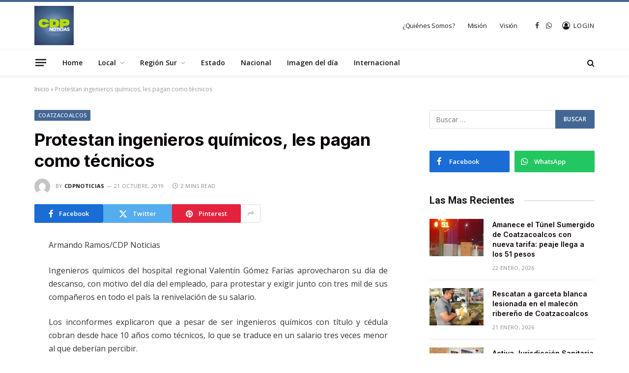

--- FILE ---
content_type: text/html; charset=UTF-8
request_url: https://cdpnoticias.com.mx/protestan-ingenieros-quimicos-les-pagan-como-tecnicos/
body_size: 16499
content:

<!DOCTYPE html>
<html lang="es" class="s-light site-s-light">

<head>

	<meta charset="UTF-8" />
	<meta name="viewport" content="width=device-width, initial-scale=1" />
	<meta name='robots' content='index, follow, max-image-preview:large, max-snippet:-1, max-video-preview:-1' />

	<!-- This site is optimized with the Yoast SEO plugin v25.7 - https://yoast.com/wordpress/plugins/seo/ -->
	<title>Protestan ingenieros químicos, les pagan como técnicos - CDPNOTICIAS</title><link rel="preload" as="font" href="https://cdpnoticias.com.mx/wp-content/themes/smart-mag/css/icons/fonts/ts-icons.woff2?v3.2" type="font/woff2" crossorigin="anonymous" />
	<link rel="canonical" href="https://cdpnoticias.com.mx/protestan-ingenieros-quimicos-les-pagan-como-tecnicos/" />
	<meta property="og:locale" content="es_MX" />
	<meta property="og:type" content="article" />
	<meta property="og:title" content="Protestan ingenieros químicos, les pagan como técnicos - CDPNOTICIAS" />
	<meta property="og:description" content="Armando Ramos/CDP Noticias Ingenieros químicos del hospital regional Valentín Gómez Farías aprovecharon su día de descanso, con motivo del día del empleado, para protestar y exigir junto con tres mil de sus compañeros en todo el país la renivelación de su salario. Los inconformes explicaron que a pesar de ser ingenieros químicos con título y" />
	<meta property="og:url" content="https://cdpnoticias.com.mx/protestan-ingenieros-quimicos-les-pagan-como-tecnicos/" />
	<meta property="og:site_name" content="CDPNOTICIAS" />
	<meta property="article:publisher" content="https://www.facebook.com/CDPNoticias1/" />
	<meta property="article:published_time" content="2019-10-21T17:14:55+00:00" />
	<meta name="author" content="cdpnoticias" />
	<meta name="twitter:card" content="summary_large_image" />
	<meta name="twitter:label1" content="Escrito por" />
	<meta name="twitter:data1" content="cdpnoticias" />
	<meta name="twitter:label2" content="Tiempo de lectura" />
	<meta name="twitter:data2" content="2 minutos" />
	<script type="application/ld+json" class="yoast-schema-graph">{"@context":"https://schema.org","@graph":[{"@type":"Article","@id":"https://cdpnoticias.com.mx/protestan-ingenieros-quimicos-les-pagan-como-tecnicos/#article","isPartOf":{"@id":"https://cdpnoticias.com.mx/protestan-ingenieros-quimicos-les-pagan-como-tecnicos/"},"author":{"name":"cdpnoticias","@id":"https://cdpnoticias.com.mx/#/schema/person/bde9d1b7f34ef678a026c6cac5cacedf"},"headline":"Protestan ingenieros químicos, les pagan como técnicos","datePublished":"2019-10-21T17:14:55+00:00","mainEntityOfPage":{"@id":"https://cdpnoticias.com.mx/protestan-ingenieros-quimicos-les-pagan-como-tecnicos/"},"wordCount":318,"commentCount":0,"publisher":{"@id":"https://cdpnoticias.com.mx/#organization"},"articleSection":["Coatzacoalcos"],"inLanguage":"es","potentialAction":[{"@type":"CommentAction","name":"Comment","target":["https://cdpnoticias.com.mx/protestan-ingenieros-quimicos-les-pagan-como-tecnicos/#respond"]}]},{"@type":"WebPage","@id":"https://cdpnoticias.com.mx/protestan-ingenieros-quimicos-les-pagan-como-tecnicos/","url":"https://cdpnoticias.com.mx/protestan-ingenieros-quimicos-les-pagan-como-tecnicos/","name":"Protestan ingenieros químicos, les pagan como técnicos - CDPNOTICIAS","isPartOf":{"@id":"https://cdpnoticias.com.mx/#website"},"datePublished":"2019-10-21T17:14:55+00:00","breadcrumb":{"@id":"https://cdpnoticias.com.mx/protestan-ingenieros-quimicos-les-pagan-como-tecnicos/#breadcrumb"},"inLanguage":"es","potentialAction":[{"@type":"ReadAction","target":["https://cdpnoticias.com.mx/protestan-ingenieros-quimicos-les-pagan-como-tecnicos/"]}]},{"@type":"BreadcrumbList","@id":"https://cdpnoticias.com.mx/protestan-ingenieros-quimicos-les-pagan-como-tecnicos/#breadcrumb","itemListElement":[{"@type":"ListItem","position":1,"name":"Inicio","item":"https://cdpnoticias.com.mx/"},{"@type":"ListItem","position":2,"name":"Protestan ingenieros químicos, les pagan como técnicos"}]},{"@type":"WebSite","@id":"https://cdpnoticias.com.mx/#website","url":"https://cdpnoticias.com.mx/","name":"CDPNOTICIAS","description":"CENTRAL DIGITAL DE PERIODISMO","publisher":{"@id":"https://cdpnoticias.com.mx/#organization"},"potentialAction":[{"@type":"SearchAction","target":{"@type":"EntryPoint","urlTemplate":"https://cdpnoticias.com.mx/?s={search_term_string}"},"query-input":{"@type":"PropertyValueSpecification","valueRequired":true,"valueName":"search_term_string"}}],"inLanguage":"es"},{"@type":"Organization","@id":"https://cdpnoticias.com.mx/#organization","name":"CDPNOTICIAS","url":"https://cdpnoticias.com.mx/","logo":{"@type":"ImageObject","inLanguage":"es","@id":"https://cdpnoticias.com.mx/#/schema/logo/image/","url":"https://cdpnoticias.com.mx/wp-content/uploads/2022/10/logohome.png","contentUrl":"https://cdpnoticias.com.mx/wp-content/uploads/2022/10/logohome.png","width":403,"height":120,"caption":"CDPNOTICIAS"},"image":{"@id":"https://cdpnoticias.com.mx/#/schema/logo/image/"},"sameAs":["https://www.facebook.com/CDPNoticias1/"]},{"@type":"Person","@id":"https://cdpnoticias.com.mx/#/schema/person/bde9d1b7f34ef678a026c6cac5cacedf","name":"cdpnoticias","image":{"@type":"ImageObject","inLanguage":"es","@id":"https://cdpnoticias.com.mx/#/schema/person/image/","url":"https://secure.gravatar.com/avatar/83e763c5f49e79dc83a275a85d4cc72cdfc706735073d0d6467b35a16fe7010c?s=96&d=mm&r=g","contentUrl":"https://secure.gravatar.com/avatar/83e763c5f49e79dc83a275a85d4cc72cdfc706735073d0d6467b35a16fe7010c?s=96&d=mm&r=g","caption":"cdpnoticias"},"url":"https://cdpnoticias.com.mx/author/cdpnoticias/"}]}</script>
	<!-- / Yoast SEO plugin. -->


<link rel='dns-prefetch' href='//www.googletagmanager.com' />
<link rel='dns-prefetch' href='//fonts.googleapis.com' />
<link rel="alternate" type="application/rss+xml" title="CDPNOTICIAS &raquo; Feed" href="https://cdpnoticias.com.mx/feed/" />
<link rel="alternate" type="application/rss+xml" title="CDPNOTICIAS &raquo; RSS de los comentarios" href="https://cdpnoticias.com.mx/comments/feed/" />
<link rel="alternate" type="application/rss+xml" title="CDPNOTICIAS &raquo; Protestan ingenieros químicos, les pagan como técnicos RSS de los comentarios" href="https://cdpnoticias.com.mx/protestan-ingenieros-quimicos-les-pagan-como-tecnicos/feed/" />
<link rel="alternate" title="oEmbed (JSON)" type="application/json+oembed" href="https://cdpnoticias.com.mx/wp-json/oembed/1.0/embed?url=https%3A%2F%2Fcdpnoticias.com.mx%2Fprotestan-ingenieros-quimicos-les-pagan-como-tecnicos%2F" />
<link rel="alternate" title="oEmbed (XML)" type="text/xml+oembed" href="https://cdpnoticias.com.mx/wp-json/oembed/1.0/embed?url=https%3A%2F%2Fcdpnoticias.com.mx%2Fprotestan-ingenieros-quimicos-les-pagan-como-tecnicos%2F&#038;format=xml" />
<style id='wp-img-auto-sizes-contain-inline-css' type='text/css'>
img:is([sizes=auto i],[sizes^="auto," i]){contain-intrinsic-size:3000px 1500px}
/*# sourceURL=wp-img-auto-sizes-contain-inline-css */
</style>
<style id='wp-emoji-styles-inline-css' type='text/css'>

	img.wp-smiley, img.emoji {
		display: inline !important;
		border: none !important;
		box-shadow: none !important;
		height: 1em !important;
		width: 1em !important;
		margin: 0 0.07em !important;
		vertical-align: -0.1em !important;
		background: none !important;
		padding: 0 !important;
	}
/*# sourceURL=wp-emoji-styles-inline-css */
</style>
<link rel='stylesheet' id='wp-block-library-css' href='https://cdpnoticias.com.mx/wp-includes/css/dist/block-library/style.min.css?ver=6.9' type='text/css' media='all' />
<style id='global-styles-inline-css' type='text/css'>
:root{--wp--preset--aspect-ratio--square: 1;--wp--preset--aspect-ratio--4-3: 4/3;--wp--preset--aspect-ratio--3-4: 3/4;--wp--preset--aspect-ratio--3-2: 3/2;--wp--preset--aspect-ratio--2-3: 2/3;--wp--preset--aspect-ratio--16-9: 16/9;--wp--preset--aspect-ratio--9-16: 9/16;--wp--preset--color--black: #000000;--wp--preset--color--cyan-bluish-gray: #abb8c3;--wp--preset--color--white: #ffffff;--wp--preset--color--pale-pink: #f78da7;--wp--preset--color--vivid-red: #cf2e2e;--wp--preset--color--luminous-vivid-orange: #ff6900;--wp--preset--color--luminous-vivid-amber: #fcb900;--wp--preset--color--light-green-cyan: #7bdcb5;--wp--preset--color--vivid-green-cyan: #00d084;--wp--preset--color--pale-cyan-blue: #8ed1fc;--wp--preset--color--vivid-cyan-blue: #0693e3;--wp--preset--color--vivid-purple: #9b51e0;--wp--preset--gradient--vivid-cyan-blue-to-vivid-purple: linear-gradient(135deg,rgb(6,147,227) 0%,rgb(155,81,224) 100%);--wp--preset--gradient--light-green-cyan-to-vivid-green-cyan: linear-gradient(135deg,rgb(122,220,180) 0%,rgb(0,208,130) 100%);--wp--preset--gradient--luminous-vivid-amber-to-luminous-vivid-orange: linear-gradient(135deg,rgb(252,185,0) 0%,rgb(255,105,0) 100%);--wp--preset--gradient--luminous-vivid-orange-to-vivid-red: linear-gradient(135deg,rgb(255,105,0) 0%,rgb(207,46,46) 100%);--wp--preset--gradient--very-light-gray-to-cyan-bluish-gray: linear-gradient(135deg,rgb(238,238,238) 0%,rgb(169,184,195) 100%);--wp--preset--gradient--cool-to-warm-spectrum: linear-gradient(135deg,rgb(74,234,220) 0%,rgb(151,120,209) 20%,rgb(207,42,186) 40%,rgb(238,44,130) 60%,rgb(251,105,98) 80%,rgb(254,248,76) 100%);--wp--preset--gradient--blush-light-purple: linear-gradient(135deg,rgb(255,206,236) 0%,rgb(152,150,240) 100%);--wp--preset--gradient--blush-bordeaux: linear-gradient(135deg,rgb(254,205,165) 0%,rgb(254,45,45) 50%,rgb(107,0,62) 100%);--wp--preset--gradient--luminous-dusk: linear-gradient(135deg,rgb(255,203,112) 0%,rgb(199,81,192) 50%,rgb(65,88,208) 100%);--wp--preset--gradient--pale-ocean: linear-gradient(135deg,rgb(255,245,203) 0%,rgb(182,227,212) 50%,rgb(51,167,181) 100%);--wp--preset--gradient--electric-grass: linear-gradient(135deg,rgb(202,248,128) 0%,rgb(113,206,126) 100%);--wp--preset--gradient--midnight: linear-gradient(135deg,rgb(2,3,129) 0%,rgb(40,116,252) 100%);--wp--preset--font-size--small: 13px;--wp--preset--font-size--medium: 20px;--wp--preset--font-size--large: 36px;--wp--preset--font-size--x-large: 42px;--wp--preset--spacing--20: 0.44rem;--wp--preset--spacing--30: 0.67rem;--wp--preset--spacing--40: 1rem;--wp--preset--spacing--50: 1.5rem;--wp--preset--spacing--60: 2.25rem;--wp--preset--spacing--70: 3.38rem;--wp--preset--spacing--80: 5.06rem;--wp--preset--shadow--natural: 6px 6px 9px rgba(0, 0, 0, 0.2);--wp--preset--shadow--deep: 12px 12px 50px rgba(0, 0, 0, 0.4);--wp--preset--shadow--sharp: 6px 6px 0px rgba(0, 0, 0, 0.2);--wp--preset--shadow--outlined: 6px 6px 0px -3px rgb(255, 255, 255), 6px 6px rgb(0, 0, 0);--wp--preset--shadow--crisp: 6px 6px 0px rgb(0, 0, 0);}:where(.is-layout-flex){gap: 0.5em;}:where(.is-layout-grid){gap: 0.5em;}body .is-layout-flex{display: flex;}.is-layout-flex{flex-wrap: wrap;align-items: center;}.is-layout-flex > :is(*, div){margin: 0;}body .is-layout-grid{display: grid;}.is-layout-grid > :is(*, div){margin: 0;}:where(.wp-block-columns.is-layout-flex){gap: 2em;}:where(.wp-block-columns.is-layout-grid){gap: 2em;}:where(.wp-block-post-template.is-layout-flex){gap: 1.25em;}:where(.wp-block-post-template.is-layout-grid){gap: 1.25em;}.has-black-color{color: var(--wp--preset--color--black) !important;}.has-cyan-bluish-gray-color{color: var(--wp--preset--color--cyan-bluish-gray) !important;}.has-white-color{color: var(--wp--preset--color--white) !important;}.has-pale-pink-color{color: var(--wp--preset--color--pale-pink) !important;}.has-vivid-red-color{color: var(--wp--preset--color--vivid-red) !important;}.has-luminous-vivid-orange-color{color: var(--wp--preset--color--luminous-vivid-orange) !important;}.has-luminous-vivid-amber-color{color: var(--wp--preset--color--luminous-vivid-amber) !important;}.has-light-green-cyan-color{color: var(--wp--preset--color--light-green-cyan) !important;}.has-vivid-green-cyan-color{color: var(--wp--preset--color--vivid-green-cyan) !important;}.has-pale-cyan-blue-color{color: var(--wp--preset--color--pale-cyan-blue) !important;}.has-vivid-cyan-blue-color{color: var(--wp--preset--color--vivid-cyan-blue) !important;}.has-vivid-purple-color{color: var(--wp--preset--color--vivid-purple) !important;}.has-black-background-color{background-color: var(--wp--preset--color--black) !important;}.has-cyan-bluish-gray-background-color{background-color: var(--wp--preset--color--cyan-bluish-gray) !important;}.has-white-background-color{background-color: var(--wp--preset--color--white) !important;}.has-pale-pink-background-color{background-color: var(--wp--preset--color--pale-pink) !important;}.has-vivid-red-background-color{background-color: var(--wp--preset--color--vivid-red) !important;}.has-luminous-vivid-orange-background-color{background-color: var(--wp--preset--color--luminous-vivid-orange) !important;}.has-luminous-vivid-amber-background-color{background-color: var(--wp--preset--color--luminous-vivid-amber) !important;}.has-light-green-cyan-background-color{background-color: var(--wp--preset--color--light-green-cyan) !important;}.has-vivid-green-cyan-background-color{background-color: var(--wp--preset--color--vivid-green-cyan) !important;}.has-pale-cyan-blue-background-color{background-color: var(--wp--preset--color--pale-cyan-blue) !important;}.has-vivid-cyan-blue-background-color{background-color: var(--wp--preset--color--vivid-cyan-blue) !important;}.has-vivid-purple-background-color{background-color: var(--wp--preset--color--vivid-purple) !important;}.has-black-border-color{border-color: var(--wp--preset--color--black) !important;}.has-cyan-bluish-gray-border-color{border-color: var(--wp--preset--color--cyan-bluish-gray) !important;}.has-white-border-color{border-color: var(--wp--preset--color--white) !important;}.has-pale-pink-border-color{border-color: var(--wp--preset--color--pale-pink) !important;}.has-vivid-red-border-color{border-color: var(--wp--preset--color--vivid-red) !important;}.has-luminous-vivid-orange-border-color{border-color: var(--wp--preset--color--luminous-vivid-orange) !important;}.has-luminous-vivid-amber-border-color{border-color: var(--wp--preset--color--luminous-vivid-amber) !important;}.has-light-green-cyan-border-color{border-color: var(--wp--preset--color--light-green-cyan) !important;}.has-vivid-green-cyan-border-color{border-color: var(--wp--preset--color--vivid-green-cyan) !important;}.has-pale-cyan-blue-border-color{border-color: var(--wp--preset--color--pale-cyan-blue) !important;}.has-vivid-cyan-blue-border-color{border-color: var(--wp--preset--color--vivid-cyan-blue) !important;}.has-vivid-purple-border-color{border-color: var(--wp--preset--color--vivid-purple) !important;}.has-vivid-cyan-blue-to-vivid-purple-gradient-background{background: var(--wp--preset--gradient--vivid-cyan-blue-to-vivid-purple) !important;}.has-light-green-cyan-to-vivid-green-cyan-gradient-background{background: var(--wp--preset--gradient--light-green-cyan-to-vivid-green-cyan) !important;}.has-luminous-vivid-amber-to-luminous-vivid-orange-gradient-background{background: var(--wp--preset--gradient--luminous-vivid-amber-to-luminous-vivid-orange) !important;}.has-luminous-vivid-orange-to-vivid-red-gradient-background{background: var(--wp--preset--gradient--luminous-vivid-orange-to-vivid-red) !important;}.has-very-light-gray-to-cyan-bluish-gray-gradient-background{background: var(--wp--preset--gradient--very-light-gray-to-cyan-bluish-gray) !important;}.has-cool-to-warm-spectrum-gradient-background{background: var(--wp--preset--gradient--cool-to-warm-spectrum) !important;}.has-blush-light-purple-gradient-background{background: var(--wp--preset--gradient--blush-light-purple) !important;}.has-blush-bordeaux-gradient-background{background: var(--wp--preset--gradient--blush-bordeaux) !important;}.has-luminous-dusk-gradient-background{background: var(--wp--preset--gradient--luminous-dusk) !important;}.has-pale-ocean-gradient-background{background: var(--wp--preset--gradient--pale-ocean) !important;}.has-electric-grass-gradient-background{background: var(--wp--preset--gradient--electric-grass) !important;}.has-midnight-gradient-background{background: var(--wp--preset--gradient--midnight) !important;}.has-small-font-size{font-size: var(--wp--preset--font-size--small) !important;}.has-medium-font-size{font-size: var(--wp--preset--font-size--medium) !important;}.has-large-font-size{font-size: var(--wp--preset--font-size--large) !important;}.has-x-large-font-size{font-size: var(--wp--preset--font-size--x-large) !important;}
/*# sourceURL=global-styles-inline-css */
</style>

<style id='classic-theme-styles-inline-css' type='text/css'>
/*! This file is auto-generated */
.wp-block-button__link{color:#fff;background-color:#32373c;border-radius:9999px;box-shadow:none;text-decoration:none;padding:calc(.667em + 2px) calc(1.333em + 2px);font-size:1.125em}.wp-block-file__button{background:#32373c;color:#fff;text-decoration:none}
/*# sourceURL=/wp-includes/css/classic-themes.min.css */
</style>
<link rel='stylesheet' id='smartmag-core-css' href='https://cdpnoticias.com.mx/wp-content/themes/smart-mag/style.css?ver=10.3.0' type='text/css' media='all' />
<style id='smartmag-core-inline-css' type='text/css'>
:root { --c-main: #436794;
--c-main-rgb: 67,103,148;
--c-headings: #0a0000;
--text-font: "Open Sans", system-ui, -apple-system, "Segoe UI", Arial, sans-serif;
--body-font: "Open Sans", system-ui, -apple-system, "Segoe UI", Arial, sans-serif;
--ui-font: "Open Sans", system-ui, -apple-system, "Segoe UI", Arial, sans-serif;
--title-font: "Open Sans", system-ui, -apple-system, "Segoe UI", Arial, sans-serif;
--h-font: "Open Sans", system-ui, -apple-system, "Segoe UI", Arial, sans-serif;
--title-font: "Inter", system-ui, -apple-system, "Segoe UI", Arial, sans-serif;
--h-font: "Inter", system-ui, -apple-system, "Segoe UI", Arial, sans-serif;
--main-width: 1140px;
--excerpt-size: 14px; }
.smart-head-main { --c-shadow: rgba(0,0,0,0.05); }
.smart-head-main .smart-head-mid { --head-h: 100px; border-top-width: 4px; border-top-color: var(--c-main); }
.smart-head-main .smart-head-bot { border-top-width: 1px; }
.navigation-main .menu > li > a { font-size: 14px; }
.navigation-main { --nav-items-space: 16px; }
.s-light .navigation { --c-nav-blip: #9b9b9b; }
.smart-head-mobile .smart-head-mid { border-top-width: 4px; border-top-color: var(--c-main); }
.navigation-small .menu > li > a { letter-spacing: -0.01em; }
.smart-head-main .offcanvas-toggle { transform: scale(0.85); }
.post-meta .meta-item, .post-meta .text-in { font-size: 11px; font-weight: normal; text-transform: uppercase; letter-spacing: 0.03em; }
.post-meta .text-in, .post-meta .post-cat > a { font-size: 11px; }
.post-meta .post-cat > a { font-weight: bold; text-transform: uppercase; letter-spacing: 0.1em; }
.post-meta .post-author > a { font-weight: bold; }
.block-head .heading { font-family: "Roboto", system-ui, -apple-system, "Segoe UI", Arial, sans-serif; }
.loop-grid-base .post-title { font-size: 18px; font-weight: 600; }
.entry-content { font-size: 16px; }
.post-share-float .service { width: 38px; height: 34px; margin-bottom: 8px; font-size: 18px; }
@media (min-width: 940px) and (max-width: 1200px) { .navigation-main .menu > li > a { font-size: calc(10px + (14px - 10px) * .7); } }


/*# sourceURL=smartmag-core-inline-css */
</style>
<link rel='stylesheet' id='smartmag-magnific-popup-css' href='https://cdpnoticias.com.mx/wp-content/themes/smart-mag/css/lightbox.css?ver=10.3.0' type='text/css' media='all' />
<link rel='stylesheet' id='smartmag-icons-css' href='https://cdpnoticias.com.mx/wp-content/themes/smart-mag/css/icons/icons.css?ver=10.3.0' type='text/css' media='all' />
<link rel='stylesheet' id='smartmag-gfonts-custom-css' href='https://fonts.googleapis.com/css?family=Open+Sans%3A400%2C500%2C600%2C700%7CInter%3A400%2C500%2C600%2C700%7CRoboto%3A400%2C500%2C600%2C700&#038;display=swap' type='text/css' media='all' />
<script type="text/javascript" id="smartmag-lazy-inline-js-after">
/* <![CDATA[ */
/**
 * @copyright ThemeSphere
 * @preserve
 */
var BunyadLazy={};BunyadLazy.load=function(){function a(e,n){var t={};e.dataset.bgset&&e.dataset.sizes?(t.sizes=e.dataset.sizes,t.srcset=e.dataset.bgset):t.src=e.dataset.bgsrc,function(t){var a=t.dataset.ratio;if(0<a){const e=t.parentElement;if(e.classList.contains("media-ratio")){const n=e.style;n.getPropertyValue("--a-ratio")||(n.paddingBottom=100/a+"%")}}}(e);var a,o=document.createElement("img");for(a in o.onload=function(){var t="url('"+(o.currentSrc||o.src)+"')",a=e.style;a.backgroundImage!==t&&requestAnimationFrame(()=>{a.backgroundImage=t,n&&n()}),o.onload=null,o.onerror=null,o=null},o.onerror=o.onload,t)o.setAttribute(a,t[a]);o&&o.complete&&0<o.naturalWidth&&o.onload&&o.onload()}function e(t){t.dataset.loaded||a(t,()=>{document.dispatchEvent(new Event("lazyloaded")),t.dataset.loaded=1})}function n(t){"complete"===document.readyState?t():window.addEventListener("load",t)}return{initEarly:function(){var t,a=()=>{document.querySelectorAll(".img.bg-cover:not(.lazyload)").forEach(e)};"complete"!==document.readyState?(t=setInterval(a,150),n(()=>{a(),clearInterval(t)})):a()},callOnLoad:n,initBgImages:function(t){t&&n(()=>{document.querySelectorAll(".img.bg-cover").forEach(e)})},bgLoad:a}}(),BunyadLazy.load.initEarly();
//# sourceURL=smartmag-lazy-inline-js-after
/* ]]> */
</script>

<!-- Google tag (gtag.js) snippet added by Site Kit -->
<!-- Fragmento de código de Google Analytics añadido por Site Kit -->
<script type="text/javascript" src="https://www.googletagmanager.com/gtag/js?id=G-R5Y8SR63DZ" id="google_gtagjs-js" async></script>
<script type="text/javascript" id="google_gtagjs-js-after">
/* <![CDATA[ */
window.dataLayer = window.dataLayer || [];function gtag(){dataLayer.push(arguments);}
gtag("set","linker",{"domains":["cdpnoticias.com.mx"]});
gtag("js", new Date());
gtag("set", "developer_id.dZTNiMT", true);
gtag("config", "G-R5Y8SR63DZ");
//# sourceURL=google_gtagjs-js-after
/* ]]> */
</script>
<script type="text/javascript" src="https://cdpnoticias.com.mx/wp-includes/js/jquery/jquery.min.js?ver=3.7.1" id="jquery-core-js"></script>
<script type="text/javascript" src="https://cdpnoticias.com.mx/wp-includes/js/jquery/jquery-migrate.min.js?ver=3.4.1" id="jquery-migrate-js"></script>
<link rel="https://api.w.org/" href="https://cdpnoticias.com.mx/wp-json/" /><link rel="alternate" title="JSON" type="application/json" href="https://cdpnoticias.com.mx/wp-json/wp/v2/posts/4470" /><link rel="EditURI" type="application/rsd+xml" title="RSD" href="https://cdpnoticias.com.mx/xmlrpc.php?rsd" />
<meta name="generator" content="WordPress 6.9" />
<link rel='shortlink' href='https://cdpnoticias.com.mx/?p=4470' />

		<!-- GA Google Analytics @ https://m0n.co/ga -->
		<script async src="https://www.googletagmanager.com/gtag/js?id=G-3HV3H17J9L"></script>
		<script>
			window.dataLayer = window.dataLayer || [];
			function gtag(){dataLayer.push(arguments);}
			gtag('js', new Date());
			gtag('config', 'G-3HV3H17J9L');
		</script>

	<meta name="generator" content="Site Kit by Google 1.159.0" />
		<script>
		var BunyadSchemeKey = 'bunyad-scheme';
		(() => {
			const d = document.documentElement;
			const c = d.classList;
			var scheme = localStorage.getItem(BunyadSchemeKey);
			
			if (scheme) {
				d.dataset.origClass = c;
				scheme === 'dark' ? c.remove('s-light', 'site-s-light') : c.remove('s-dark', 'site-s-dark');
				c.add('site-s-' + scheme, 's-' + scheme);
			}
		})();
		</script>
		
<!-- Metaetiquetas de Google AdSense añadidas por Site Kit -->
<meta name="google-adsense-platform-account" content="ca-host-pub-2644536267352236">
<meta name="google-adsense-platform-domain" content="sitekit.withgoogle.com">
<!-- Acabar con las metaetiquetas de Google AdSense añadidas por Site Kit -->
<meta name="generator" content="Elementor 3.31.2; features: additional_custom_breakpoints, e_element_cache; settings: css_print_method-external, google_font-enabled, font_display-auto">
<style type="text/css">.recentcomments a{display:inline !important;padding:0 !important;margin:0 !important;}</style>			<style>
				.e-con.e-parent:nth-of-type(n+4):not(.e-lazyloaded):not(.e-no-lazyload),
				.e-con.e-parent:nth-of-type(n+4):not(.e-lazyloaded):not(.e-no-lazyload) * {
					background-image: none !important;
				}
				@media screen and (max-height: 1024px) {
					.e-con.e-parent:nth-of-type(n+3):not(.e-lazyloaded):not(.e-no-lazyload),
					.e-con.e-parent:nth-of-type(n+3):not(.e-lazyloaded):not(.e-no-lazyload) * {
						background-image: none !important;
					}
				}
				@media screen and (max-height: 640px) {
					.e-con.e-parent:nth-of-type(n+2):not(.e-lazyloaded):not(.e-no-lazyload),
					.e-con.e-parent:nth-of-type(n+2):not(.e-lazyloaded):not(.e-no-lazyload) * {
						background-image: none !important;
					}
				}
			</style>
			<link rel="icon" href="https://cdpnoticias.com.mx/wp-content/uploads/2022/10/favicon-1.jpg" sizes="32x32" />
<link rel="icon" href="https://cdpnoticias.com.mx/wp-content/uploads/2022/10/favicon-1.jpg" sizes="192x192" />
<link rel="apple-touch-icon" href="https://cdpnoticias.com.mx/wp-content/uploads/2022/10/favicon-1.jpg" />
<meta name="msapplication-TileImage" content="https://cdpnoticias.com.mx/wp-content/uploads/2022/10/favicon-1.jpg" />


</head>

<body class="wp-singular post-template-default single single-post postid-4470 single-format-standard wp-theme-smart-mag right-sidebar post-layout-modern post-cat-32 has-lb has-lb-sm ts-img-hov-fade layout-normal elementor-default elementor-kit-7">



<div class="main-wrap">

	
<div class="off-canvas-backdrop"></div>
<div class="mobile-menu-container off-canvas" id="off-canvas">

	<div class="off-canvas-head">
		<a href="#" class="close">
			<span class="visuallyhidden">Close Menu</span>
			<i class="tsi tsi-times"></i>
		</a>

		<div class="ts-logo">
			<img class="logo-mobile logo-image logo-image-dark" src="https://cdpnoticias.com.mx/wp-content/uploads/2025/02/logo_cdp.jpg" width="1126" height="1126" alt="CDPNOTICIAS"/><img class="logo-mobile logo-image" src="https://cdpnoticias.com.mx/wp-content/uploads/2025/02/logo_cdp.jpg" width="1126" height="1126" alt="CDPNOTICIAS"/>		</div>
	</div>

	<div class="off-canvas-content">

		
			<ul id="menu-menu" class="mobile-menu"><li id="menu-item-8799" class="menu-item menu-item-type-taxonomy menu-item-object-category menu-item-8799"><a href="https://cdpnoticias.com.mx/category/home/">Home</a></li>
<li id="menu-item-8800" class="menu-item menu-item-type-taxonomy menu-item-object-category current-post-ancestor menu-item-has-children menu-item-8800"><a href="https://cdpnoticias.com.mx/category/local/">Local</a>
<ul class="sub-menu">
	<li id="menu-item-9077" class="menu-item menu-item-type-taxonomy menu-item-object-category current-post-ancestor current-menu-parent current-post-parent menu-item-9077"><a href="https://cdpnoticias.com.mx/category/local/coatzacoalcos/">Coatzacoalcos</a></li>
	<li id="menu-item-9078" class="menu-item menu-item-type-taxonomy menu-item-object-category menu-item-9078"><a href="https://cdpnoticias.com.mx/category/local/policiaca/">Policiaca</a></li>
	<li id="menu-item-9079" class="menu-item menu-item-type-taxonomy menu-item-object-category menu-item-9079"><a href="https://cdpnoticias.com.mx/category/local/deportes/">Deportes</a></li>
</ul>
</li>
<li id="menu-item-8805" class="menu-item menu-item-type-taxonomy menu-item-object-category menu-item-has-children menu-item-8805"><a href="https://cdpnoticias.com.mx/category/region-sur/">Región Sur</a>
<ul class="sub-menu">
	<li id="menu-item-8806" class="menu-item menu-item-type-taxonomy menu-item-object-category menu-item-8806"><a href="https://cdpnoticias.com.mx/category/region-sur/acayucan/">Acayucan</a></li>
	<li id="menu-item-8807" class="menu-item menu-item-type-taxonomy menu-item-object-category menu-item-8807"><a href="https://cdpnoticias.com.mx/category/region-sur/agua-dulce/">Agua Dulce</a></li>
	<li id="menu-item-8808" class="menu-item menu-item-type-taxonomy menu-item-object-category menu-item-8808"><a href="https://cdpnoticias.com.mx/category/region-sur/ixhuatlan/">Ixhuatlán</a></li>
	<li id="menu-item-8809" class="menu-item menu-item-type-taxonomy menu-item-object-category menu-item-8809"><a href="https://cdpnoticias.com.mx/category/region-sur/jaltipan/">Jáltipan</a></li>
	<li id="menu-item-8810" class="menu-item menu-item-type-taxonomy menu-item-object-category menu-item-8810"><a href="https://cdpnoticias.com.mx/category/region-sur/las-choapas/">Las Choapas</a></li>
	<li id="menu-item-8811" class="menu-item menu-item-type-taxonomy menu-item-object-category menu-item-8811"><a href="https://cdpnoticias.com.mx/category/region-sur/minatitlan/">Minatitlán</a></li>
	<li id="menu-item-8812" class="menu-item menu-item-type-taxonomy menu-item-object-category menu-item-8812"><a href="https://cdpnoticias.com.mx/category/region-sur/moloacan/">Moloacán</a></li>
	<li id="menu-item-8813" class="menu-item menu-item-type-taxonomy menu-item-object-category menu-item-8813"><a href="https://cdpnoticias.com.mx/category/region-sur/nanchital/">Nanchital</a></li>
	<li id="menu-item-8814" class="menu-item menu-item-type-taxonomy menu-item-object-category menu-item-8814"><a href="https://cdpnoticias.com.mx/category/region-sur/san-juan-evangelista/">San Juan Evangelista</a></li>
	<li id="menu-item-8815" class="menu-item menu-item-type-taxonomy menu-item-object-category menu-item-8815"><a href="https://cdpnoticias.com.mx/category/region-sur/sayula-de-aleman/">Sayula de Alemán</a></li>
	<li id="menu-item-8816" class="menu-item menu-item-type-taxonomy menu-item-object-category menu-item-8816"><a href="https://cdpnoticias.com.mx/category/region-sur/uxpanapa/">Uxpanapa</a></li>
</ul>
</li>
<li id="menu-item-8798" class="menu-item menu-item-type-taxonomy menu-item-object-category menu-item-8798"><a href="https://cdpnoticias.com.mx/category/estados/">Estado</a></li>
<li id="menu-item-8804" class="menu-item menu-item-type-taxonomy menu-item-object-category menu-item-8804"><a href="https://cdpnoticias.com.mx/category/nacional/">Nacional</a></li>
<li id="menu-item-8797" class="menu-item menu-item-type-taxonomy menu-item-object-category menu-item-8797"><a href="https://cdpnoticias.com.mx/category/imagen-del-dia/">Imagen del día</a></li>
<li id="menu-item-9021" class="menu-item menu-item-type-taxonomy menu-item-object-category menu-item-9021"><a href="https://cdpnoticias.com.mx/category/internacional/">Internacional</a></li>
</ul>
		
		
		
		<div class="spc-social-block spc-social spc-social-b smart-head-social">
		
			
				<a href="https://www.facebook.com/CDPNoticias1" class="link service s-facebook" target="_blank" rel="nofollow noopener">
					<i class="icon tsi tsi-facebook"></i>					<span class="visuallyhidden">Facebook</span>
				</a>
									
			
				<a href="https://twitter.com/cdpnoticias1" class="link service s-twitter" target="_blank" rel="nofollow noopener">
					<i class="icon tsi tsi-twitter"></i>					<span class="visuallyhidden">X (Twitter)</span>
				</a>
									
			
				<a href="https://www.instagram.com/cdp_noticias1/" class="link service s-instagram" target="_blank" rel="nofollow noopener">
					<i class="icon tsi tsi-instagram"></i>					<span class="visuallyhidden">Instagram</span>
				</a>
									
			
				<a href="https://wa.me/5219211161541" class="link service s-whatsapp" target="_blank" rel="nofollow noopener">
					<i class="icon tsi tsi-whatsapp"></i>					<span class="visuallyhidden">WhatsApp</span>
				</a>
									
			
		</div>

		
	</div>

</div>
<div class="smart-head smart-head-a smart-head-main" id="smart-head" data-sticky="auto" data-sticky-type="fixed" data-sticky-full>
	
	<div class="smart-head-row smart-head-mid is-light smart-head-row-full">

		<div class="inner wrap">

							
				<div class="items items-left ">
					<a href="https://cdpnoticias.com.mx/" title="CDPNOTICIAS" rel="home" class="logo-link ts-logo logo-is-image">
		<span>
			
				
					<img src="https://cdpnoticias.com.mx/wp-content/uploads/2025/02/logo_cdp.jpg" class="logo-image logo-image-dark" alt="CDPNOTICIAS" width="2251" height="2251"/><img src="https://cdpnoticias.com.mx/wp-content/uploads/2025/02/logo_cdp.jpg" class="logo-image" alt="CDPNOTICIAS" width="2251" height="2251"/>
									 
					</span>
	</a>				</div>

							
				<div class="items items-center empty">
								</div>

							
				<div class="items items-right ">
					<div class="nav-wrap">
		<nav class="navigation navigation-small nav-hov-a">
			<ul id="menu-top-menu" class="menu"><li id="menu-item-8985" class="menu-item menu-item-type-post_type menu-item-object-page menu-item-8985"><a href="https://cdpnoticias.com.mx/quienes-somos/">¿Quiénes Somos?</a></li>
<li id="menu-item-8983" class="menu-item menu-item-type-post_type menu-item-object-page menu-item-8983"><a href="https://cdpnoticias.com.mx/mision/">Misión</a></li>
<li id="menu-item-8984" class="menu-item menu-item-type-post_type menu-item-object-page menu-item-8984"><a href="https://cdpnoticias.com.mx/vision/">Visión</a></li>
</ul>		</nav>
	</div>

		<div class="spc-social-block spc-social spc-social-a smart-head-social">
		
			
				<a href="https://www.facebook.com/CDPNoticias1" class="link service s-facebook" target="_blank" rel="nofollow noopener">
					<i class="icon tsi tsi-facebook"></i>					<span class="visuallyhidden">Facebook</span>
				</a>
									
			
				<a href="https://wa.me/5219211161541" class="link service s-whatsapp" target="_blank" rel="nofollow noopener">
					<i class="icon tsi tsi-whatsapp"></i>					<span class="visuallyhidden">WhatsApp</span>
				</a>
									
			
		</div>

		

	<a href="#auth-modal" class="auth-link has-icon">
					<i class="icon tsi tsi-user-circle-o"></i>
		
					<span class="label">Login</span>
			</a>

				</div>

						
		</div>
	</div>

	
	<div class="smart-head-row smart-head-bot is-light smart-head-row-full">

		<div class="inner wrap">

							
				<div class="items items-left ">
				
<button class="offcanvas-toggle has-icon" type="button" aria-label="Menu">
	<span class="hamburger-icon hamburger-icon-a">
		<span class="inner"></span>
	</span>
</button>	<div class="nav-wrap">
		<nav class="navigation navigation-main nav-hov-b">
			<ul id="menu-menu-1" class="menu"><li class="menu-item menu-item-type-taxonomy menu-item-object-category menu-cat-15 menu-item-8799"><a href="https://cdpnoticias.com.mx/category/home/">Home</a></li>
<li class="menu-item menu-item-type-taxonomy menu-item-object-category current-post-ancestor menu-item-has-children menu-cat-29 menu-item-8800"><a href="https://cdpnoticias.com.mx/category/local/">Local</a>
<ul class="sub-menu">
	<li class="menu-item menu-item-type-taxonomy menu-item-object-category current-post-ancestor current-menu-parent current-post-parent menu-cat-32 menu-item-9077"><a href="https://cdpnoticias.com.mx/category/local/coatzacoalcos/">Coatzacoalcos</a></li>
	<li class="menu-item menu-item-type-taxonomy menu-item-object-category menu-cat-31 menu-item-9078"><a href="https://cdpnoticias.com.mx/category/local/policiaca/">Policiaca</a></li>
	<li class="menu-item menu-item-type-taxonomy menu-item-object-category menu-cat-30 menu-item-9079"><a href="https://cdpnoticias.com.mx/category/local/deportes/">Deportes</a></li>
</ul>
</li>
<li class="menu-item menu-item-type-taxonomy menu-item-object-category menu-item-has-children menu-cat-33 menu-item-8805"><a href="https://cdpnoticias.com.mx/category/region-sur/">Región Sur</a>
<ul class="sub-menu">
	<li class="menu-item menu-item-type-taxonomy menu-item-object-category menu-cat-44 menu-item-8806"><a href="https://cdpnoticias.com.mx/category/region-sur/acayucan/">Acayucan</a></li>
	<li class="menu-item menu-item-type-taxonomy menu-item-object-category menu-cat-43 menu-item-8807"><a href="https://cdpnoticias.com.mx/category/region-sur/agua-dulce/">Agua Dulce</a></li>
	<li class="menu-item menu-item-type-taxonomy menu-item-object-category menu-cat-52 menu-item-8808"><a href="https://cdpnoticias.com.mx/category/region-sur/ixhuatlan/">Ixhuatlán</a></li>
	<li class="menu-item menu-item-type-taxonomy menu-item-object-category menu-cat-51 menu-item-8809"><a href="https://cdpnoticias.com.mx/category/region-sur/jaltipan/">Jáltipan</a></li>
	<li class="menu-item menu-item-type-taxonomy menu-item-object-category menu-cat-45 menu-item-8810"><a href="https://cdpnoticias.com.mx/category/region-sur/las-choapas/">Las Choapas</a></li>
	<li class="menu-item menu-item-type-taxonomy menu-item-object-category menu-cat-42 menu-item-8811"><a href="https://cdpnoticias.com.mx/category/region-sur/minatitlan/">Minatitlán</a></li>
	<li class="menu-item menu-item-type-taxonomy menu-item-object-category menu-cat-50 menu-item-8812"><a href="https://cdpnoticias.com.mx/category/region-sur/moloacan/">Moloacán</a></li>
	<li class="menu-item menu-item-type-taxonomy menu-item-object-category menu-cat-46 menu-item-8813"><a href="https://cdpnoticias.com.mx/category/region-sur/nanchital/">Nanchital</a></li>
	<li class="menu-item menu-item-type-taxonomy menu-item-object-category menu-cat-48 menu-item-8814"><a href="https://cdpnoticias.com.mx/category/region-sur/san-juan-evangelista/">San Juan Evangelista</a></li>
	<li class="menu-item menu-item-type-taxonomy menu-item-object-category menu-cat-47 menu-item-8815"><a href="https://cdpnoticias.com.mx/category/region-sur/sayula-de-aleman/">Sayula de Alemán</a></li>
	<li class="menu-item menu-item-type-taxonomy menu-item-object-category menu-cat-49 menu-item-8816"><a href="https://cdpnoticias.com.mx/category/region-sur/uxpanapa/">Uxpanapa</a></li>
</ul>
</li>
<li class="menu-item menu-item-type-taxonomy menu-item-object-category menu-cat-1 menu-item-8798"><a href="https://cdpnoticias.com.mx/category/estados/">Estado</a></li>
<li class="menu-item menu-item-type-taxonomy menu-item-object-category menu-cat-40 menu-item-8804"><a href="https://cdpnoticias.com.mx/category/nacional/">Nacional</a></li>
<li class="menu-item menu-item-type-taxonomy menu-item-object-category menu-cat-57 menu-item-8797"><a href="https://cdpnoticias.com.mx/category/imagen-del-dia/">Imagen del día</a></li>
<li class="menu-item menu-item-type-taxonomy menu-item-object-category menu-cat-59 menu-item-9021"><a href="https://cdpnoticias.com.mx/category/internacional/">Internacional</a></li>
</ul>		</nav>
	</div>
				</div>

							
				<div class="items items-center empty">
								</div>

							
				<div class="items items-right ">
				

	<a href="#" class="search-icon has-icon-only is-icon" title="Search">
		<i class="tsi tsi-search"></i>
	</a>

				</div>

						
		</div>
	</div>

	</div>
<div class="smart-head smart-head-a smart-head-mobile" id="smart-head-mobile" data-sticky="mid" data-sticky-type="fixed" data-sticky-full>
	
	<div class="smart-head-row smart-head-mid smart-head-row-3 is-light smart-head-row-full">

		<div class="inner wrap">

							
				<div class="items items-left ">
				
<button class="offcanvas-toggle has-icon" type="button" aria-label="Menu">
	<span class="hamburger-icon hamburger-icon-a">
		<span class="inner"></span>
	</span>
</button>				</div>

							
				<div class="items items-center ">
					<a href="https://cdpnoticias.com.mx/" title="CDPNOTICIAS" rel="home" class="logo-link ts-logo logo-is-image">
		<span>
			
									<img class="logo-mobile logo-image logo-image-dark" src="https://cdpnoticias.com.mx/wp-content/uploads/2025/02/logo_cdp.jpg" width="1126" height="1126" alt="CDPNOTICIAS"/><img class="logo-mobile logo-image" src="https://cdpnoticias.com.mx/wp-content/uploads/2025/02/logo_cdp.jpg" width="1126" height="1126" alt="CDPNOTICIAS"/>									 
					</span>
	</a>				</div>

							
				<div class="items items-right ">
				

	<a href="#" class="search-icon has-icon-only is-icon" title="Search">
		<i class="tsi tsi-search"></i>
	</a>

				</div>

						
		</div>
	</div>

	</div>
<nav class="breadcrumbs is-full-width breadcrumbs-a" id="breadcrumb"><div class="inner ts-contain "><span><span><a href="https://cdpnoticias.com.mx/">Inicio</a></span> &raquo; <span class="breadcrumb_last" aria-current="page">Protestan ingenieros químicos, les pagan como técnicos</span></span></div></nav>
<div class="main ts-contain cf right-sidebar">
	
		

<div class="ts-row">
	<div class="col-8 main-content s-post-contain">

					<div class="the-post-header s-head-modern s-head-modern-a">
	<div class="post-meta post-meta-a post-meta-left post-meta-single has-below"><div class="post-meta-items meta-above"><span class="meta-item cat-labels">
						
						<a href="https://cdpnoticias.com.mx/category/local/coatzacoalcos/" class="category" rel="category">Coatzacoalcos</a>
					</span>
					</div><h1 class="is-title post-title">Protestan ingenieros químicos, les pagan como técnicos</h1><div class="post-meta-items meta-below has-author-img"><span class="meta-item post-author has-img"><img alt='cdpnoticias' src='https://secure.gravatar.com/avatar/83e763c5f49e79dc83a275a85d4cc72cdfc706735073d0d6467b35a16fe7010c?s=32&#038;d=mm&#038;r=g' srcset='https://secure.gravatar.com/avatar/83e763c5f49e79dc83a275a85d4cc72cdfc706735073d0d6467b35a16fe7010c?s=64&#038;d=mm&#038;r=g 2x' class='avatar avatar-32 photo' height='32' width='32' decoding='async'/><span class="by">By</span> <a href="https://cdpnoticias.com.mx/author/cdpnoticias/" title="Entradas de cdpnoticias" rel="author">cdpnoticias</a></span><span class="meta-item has-next-icon date"><time class="post-date" datetime="2019-10-21T17:14:55+00:00">21 octubre, 2019</time></span><span class="meta-item read-time has-icon"><i class="tsi tsi-clock"></i>2 Mins Read</span></div></div>
	<div class="post-share post-share-b spc-social-colors  post-share-b1">

				
		
				
			<a href="https://www.facebook.com/sharer.php?u=https%3A%2F%2Fcdpnoticias.com.mx%2Fprotestan-ingenieros-quimicos-les-pagan-como-tecnicos%2F" class="cf service s-facebook service-lg" 
				title="Share on Facebook" target="_blank" rel="nofollow noopener">
				<i class="tsi tsi-facebook"></i>
				<span class="label">Facebook</span>
							</a>
				
				
			<a href="https://twitter.com/intent/tweet?url=https%3A%2F%2Fcdpnoticias.com.mx%2Fprotestan-ingenieros-quimicos-les-pagan-como-tecnicos%2F&#038;text=Protestan%20ingenieros%20qu%C3%ADmicos%2C%20les%20pagan%20como%20t%C3%A9cnicos" class="cf service s-twitter service-lg" 
				title="Share on X (Twitter)" target="_blank" rel="nofollow noopener">
				<i class="tsi tsi-twitter"></i>
				<span class="label">Twitter</span>
							</a>
				
				
			<a href="https://pinterest.com/pin/create/button/?url=https%3A%2F%2Fcdpnoticias.com.mx%2Fprotestan-ingenieros-quimicos-les-pagan-como-tecnicos%2F&#038;media=&#038;description=Protestan%20ingenieros%20qu%C3%ADmicos%2C%20les%20pagan%20como%20t%C3%A9cnicos" class="cf service s-pinterest service-lg" 
				title="Share on Pinterest" target="_blank" rel="nofollow noopener">
				<i class="tsi tsi-pinterest"></i>
				<span class="label">Pinterest</span>
							</a>
				
				
			<a href="https://www.linkedin.com/shareArticle?mini=true&#038;url=https%3A%2F%2Fcdpnoticias.com.mx%2Fprotestan-ingenieros-quimicos-les-pagan-como-tecnicos%2F" class="cf service s-linkedin service-sm" 
				title="Share on LinkedIn" target="_blank" rel="nofollow noopener">
				<i class="tsi tsi-linkedin"></i>
				<span class="label">LinkedIn</span>
							</a>
				
				
			<a href="https://www.tumblr.com/share/link?url=https%3A%2F%2Fcdpnoticias.com.mx%2Fprotestan-ingenieros-quimicos-les-pagan-como-tecnicos%2F&#038;name=Protestan%20ingenieros%20qu%C3%ADmicos%2C%20les%20pagan%20como%20t%C3%A9cnicos" class="cf service s-tumblr service-sm" 
				title="Share on Tumblr" target="_blank" rel="nofollow noopener">
				<i class="tsi tsi-tumblr"></i>
				<span class="label">Tumblr</span>
							</a>
				
				
			<a href="https://wa.me/?text=Protestan%20ingenieros%20qu%C3%ADmicos%2C%20les%20pagan%20como%20t%C3%A9cnicos%20https%3A%2F%2Fcdpnoticias.com.mx%2Fprotestan-ingenieros-quimicos-les-pagan-como-tecnicos%2F" class="cf service s-whatsapp service-sm" 
				title="Share on WhatsApp" target="_blank" rel="nofollow noopener">
				<i class="tsi tsi-whatsapp"></i>
				<span class="label">WhatsApp</span>
							</a>
				
				
			<a href="mailto:?subject=Protestan%20ingenieros%20qu%C3%ADmicos%2C%20les%20pagan%20como%20t%C3%A9cnicos&#038;body=https%3A%2F%2Fcdpnoticias.com.mx%2Fprotestan-ingenieros-quimicos-les-pagan-como-tecnicos%2F" class="cf service s-email service-sm" 
				title="Share via Email" target="_blank" rel="nofollow noopener">
				<i class="tsi tsi-envelope-o"></i>
				<span class="label">Email</span>
							</a>
				
		
				
					<a href="#" class="show-more" title="Show More Social Sharing"><i class="tsi tsi-share"></i></a>
		
				
	</div>

	
	
</div>		
					<div class="single-featured">	
	<div class="featured">
			</div>

	</div>
		
		<div class="the-post s-post-modern">

			<article id="post-4470" class="post-4470 post type-post status-publish format-standard category-coatzacoalcos">
				
<div class="post-content-wrap has-share-float">
						<div class="post-share-float share-float-d is-hidden spc-social-colors spc-social-bg">
	<div class="inner">
					<span class="share-text">Share</span>
		
		<div class="services">
					
				
			<a href="https://www.facebook.com/sharer.php?u=https%3A%2F%2Fcdpnoticias.com.mx%2Fprotestan-ingenieros-quimicos-les-pagan-como-tecnicos%2F" class="cf service s-facebook" target="_blank" title="Facebook" rel="nofollow noopener">
				<i class="tsi tsi-facebook"></i>
				<span class="label">Facebook</span>

							</a>
				
				
			<a href="https://twitter.com/intent/tweet?url=https%3A%2F%2Fcdpnoticias.com.mx%2Fprotestan-ingenieros-quimicos-les-pagan-como-tecnicos%2F&text=Protestan%20ingenieros%20qu%C3%ADmicos%2C%20les%20pagan%20como%20t%C3%A9cnicos" class="cf service s-twitter" target="_blank" title="Twitter" rel="nofollow noopener">
				<i class="tsi tsi-twitter"></i>
				<span class="label">Twitter</span>

							</a>
				
				
			<a href="https://www.linkedin.com/shareArticle?mini=true&url=https%3A%2F%2Fcdpnoticias.com.mx%2Fprotestan-ingenieros-quimicos-les-pagan-como-tecnicos%2F" class="cf service s-linkedin" target="_blank" title="LinkedIn" rel="nofollow noopener">
				<i class="tsi tsi-linkedin"></i>
				<span class="label">LinkedIn</span>

							</a>
				
				
			<a href="https://wa.me/?text=Protestan%20ingenieros%20qu%C3%ADmicos%2C%20les%20pagan%20como%20t%C3%A9cnicos%20https%3A%2F%2Fcdpnoticias.com.mx%2Fprotestan-ingenieros-quimicos-les-pagan-como-tecnicos%2F" class="cf service s-whatsapp" target="_blank" title="WhatsApp" rel="nofollow noopener">
				<i class="tsi tsi-whatsapp"></i>
				<span class="label">WhatsApp</span>

							</a>
				
				
			<a href="https://pinterest.com/pin/create/button/?url=https%3A%2F%2Fcdpnoticias.com.mx%2Fprotestan-ingenieros-quimicos-les-pagan-como-tecnicos%2F&media=&description=Protestan%20ingenieros%20qu%C3%ADmicos%2C%20les%20pagan%20como%20t%C3%A9cnicos" class="cf service s-pinterest" target="_blank" title="Pinterest" rel="nofollow noopener">
				<i class="tsi tsi-pinterest-p"></i>
				<span class="label">Pinterest</span>

							</a>
				
				
			<a href="mailto:?subject=Protestan%20ingenieros%20qu%C3%ADmicos%2C%20les%20pagan%20como%20t%C3%A9cnicos&body=https%3A%2F%2Fcdpnoticias.com.mx%2Fprotestan-ingenieros-quimicos-les-pagan-como-tecnicos%2F" class="cf service s-email" target="_blank" title="Email" rel="nofollow noopener">
				<i class="tsi tsi-envelope-o"></i>
				<span class="label">Email</span>

							</a>
				
		
					
		</div>
	</div>		
</div>
			
	<div class="post-content cf entry-content content-spacious">

		
				
		<p style="text-align: justify;">Armando Ramos/CDP Noticias</p>
<p style="text-align: justify;">Ingenieros químicos del hospital regional Valentín Gómez Farías aprovecharon su día de descanso, con motivo del día del empleado, para protestar y exigir junto con tres mil de sus compañeros en todo el país la renivelación de su salario.</p>
<p style="text-align: justify;">Los inconformes explicaron que a pesar de ser ingenieros químicos con título y cédula cobran desde hace 10 años como técnicos, lo que se traduce en un salario tres veces menor al que deberían percibir.</p>
<p style="text-align: justify;">“En el 2009 fueron homologados como técnicos de laboratorio cuando somos químicos, desde antes nos pagaban como eventuales y ganábamos muy poquito. Posteriormente, el gobierno nos ofreció la homologación, que se supone íbamos a tener los mismos derechos que los químicos de base, pero cuando llegan no son de químico sino de técnico de laboratorio”, expresó Anabel Posan Orea.</p>
<p style="text-align: justify;">En entrevista, comentó que hay ingenieros químicos que incluso cuentan con maestría o especialidad y pese a ello ganan menos.</p>
<p style="text-align: justify;">Posan Orea recordó que esta situación ha afectado a más de 400 ingenieros químicos de la entidad y unos tres mil de todo el país.</p>
<p style="text-align: justify;">“Desde hace un año empezaron las gestiones de manera pacífica tanto con los sindicatos como con el Gobierno Federal. En un inicio dijeron que era con el estatal, después dijeron que con el federal y todo se ha estado dando de manera pacífica. Se les han entregado en diferentes estados a los diputados nuestras peticiones, no somos realmente tantos”, agregó.</p>
<p style="text-align: justify;">Los ingenieros químicos apuntaron que con la renivelación salarial tendrían un mejor sueldo y más prestaciones, pues algunos de ellos ni siquiera cuentan con seguridad social, pese a que laboran para el sector salud.</p>

				
		
		
		
	</div>
</div>
	
			</article>

			


			<div class="author-box">
			<section class="author-info">

	<img alt='' src='https://secure.gravatar.com/avatar/83e763c5f49e79dc83a275a85d4cc72cdfc706735073d0d6467b35a16fe7010c?s=95&#038;d=mm&#038;r=g' srcset='https://secure.gravatar.com/avatar/83e763c5f49e79dc83a275a85d4cc72cdfc706735073d0d6467b35a16fe7010c?s=190&#038;d=mm&#038;r=g 2x' class='avatar avatar-95 photo' height='95' width='95' decoding='async'/>	
	<div class="description">
		<a href="https://cdpnoticias.com.mx/author/cdpnoticias/" title="Entradas de cdpnoticias" rel="author">cdpnoticias</a>		
		<ul class="social-icons">
				</ul>
		
		<p class="bio"></p>
	</div>
	
</section>		</div>
	

	<section class="related-posts">
							
							
				<div class="block-head block-head-ac block-head-e block-head-e2 is-left">

					<h4 class="heading">Artículos Relacionados</h4>					
									</div>
				
			
				<section class="block-wrap block-grid cols-gap-sm mb-none" data-id="1">

				
			<div class="block-content">
					
	<div class="loop loop-grid loop-grid-sm grid grid-3 md:grid-2 xs:grid-1">

					
<article class="l-post grid-post grid-sm-post">

	
			<div class="media">

		
			<a href="https://cdpnoticias.com.mx/aprueba-cabildo-de-coatzacoalcos-convocatoria-para-renovar-agencias-municipales-2026/" class="image-link media-ratio ratio-16-9" title="Aprueba Cabildo de Coatzacoalcos convocatoria para renovar Agencias Municipales 2026"><span data-bgsrc="https://cdpnoticias.com.mx/wp-content/uploads/2026/01/IMG_1524-450x288.jpeg" class="img bg-cover wp-post-image attachment-bunyad-medium size-bunyad-medium lazyload" data-bgset="https://cdpnoticias.com.mx/wp-content/uploads/2026/01/IMG_1524-450x288.jpeg 450w, https://cdpnoticias.com.mx/wp-content/uploads/2026/01/IMG_1524-1024x656.jpeg 1024w, https://cdpnoticias.com.mx/wp-content/uploads/2026/01/IMG_1524-768x492.jpeg 768w, https://cdpnoticias.com.mx/wp-content/uploads/2026/01/IMG_1524-1200x768.jpeg 1200w, https://cdpnoticias.com.mx/wp-content/uploads/2026/01/IMG_1524.jpeg 1279w" data-sizes="(max-width: 358px) 100vw, 358px"></span></a>			
			
			
			
		
		</div>
	

	
		<div class="content">

			<div class="post-meta post-meta-a has-below"><h4 class="is-title post-title"><a href="https://cdpnoticias.com.mx/aprueba-cabildo-de-coatzacoalcos-convocatoria-para-renovar-agencias-municipales-2026/">Aprueba Cabildo de Coatzacoalcos convocatoria para renovar Agencias Municipales 2026</a></h4><div class="post-meta-items meta-below"><span class="meta-item date"><span class="date-link"><time class="post-date" datetime="2026-01-21T14:51:42+00:00">21 enero, 2026</time></span></span><span class="meta-item post-author"><a href="https://cdpnoticias.com.mx/author/irma/" title="Entradas de Santander Vera" rel="author">Santander Vera</a></span></div></div>			
			
			
		</div>

	
</article>					
<article class="l-post grid-post grid-sm-post">

	
			<div class="media">

		
			<a href="https://cdpnoticias.com.mx/repunta-80-por-ciento-produccion-de-pan-en-coatzacoalcos-ante-llegada-de-frentes-frios/" class="image-link media-ratio ratio-16-9" title="Repunta 80 por ciento producción de pan en Coatzacoalcos ante llegada de frentes fríos"><span data-bgsrc="https://cdpnoticias.com.mx/wp-content/uploads/2026/01/1ae8464c-b95f-46c5-a409-d5566f037f08-450x253.jpeg" class="img bg-cover wp-post-image attachment-bunyad-medium size-bunyad-medium lazyload" data-bgset="https://cdpnoticias.com.mx/wp-content/uploads/2026/01/1ae8464c-b95f-46c5-a409-d5566f037f08-450x253.jpeg 450w, https://cdpnoticias.com.mx/wp-content/uploads/2026/01/1ae8464c-b95f-46c5-a409-d5566f037f08-300x169.jpeg 300w, https://cdpnoticias.com.mx/wp-content/uploads/2026/01/1ae8464c-b95f-46c5-a409-d5566f037f08-1024x576.jpeg 1024w, https://cdpnoticias.com.mx/wp-content/uploads/2026/01/1ae8464c-b95f-46c5-a409-d5566f037f08-768x432.jpeg 768w, https://cdpnoticias.com.mx/wp-content/uploads/2026/01/1ae8464c-b95f-46c5-a409-d5566f037f08-1536x864.jpeg 1536w, https://cdpnoticias.com.mx/wp-content/uploads/2026/01/1ae8464c-b95f-46c5-a409-d5566f037f08-2048x1153.jpeg 2048w, https://cdpnoticias.com.mx/wp-content/uploads/2026/01/1ae8464c-b95f-46c5-a409-d5566f037f08-150x84.jpeg 150w, https://cdpnoticias.com.mx/wp-content/uploads/2026/01/1ae8464c-b95f-46c5-a409-d5566f037f08-1200x675.jpeg 1200w" data-sizes="(max-width: 358px) 100vw, 358px"></span></a>			
			
			
			
		
		</div>
	

	
		<div class="content">

			<div class="post-meta post-meta-a has-below"><h4 class="is-title post-title"><a href="https://cdpnoticias.com.mx/repunta-80-por-ciento-produccion-de-pan-en-coatzacoalcos-ante-llegada-de-frentes-frios/">Repunta 80 por ciento producción de pan en Coatzacoalcos ante llegada de frentes fríos</a></h4><div class="post-meta-items meta-below"><span class="meta-item date"><span class="date-link"><time class="post-date" datetime="2026-01-21T13:45:58+00:00">21 enero, 2026</time></span></span><span class="meta-item post-author"><a href="https://cdpnoticias.com.mx/author/irma/" title="Entradas de Santander Vera" rel="author">Santander Vera</a></span></div></div>			
			
			
		</div>

	
</article>					
<article class="l-post grid-post grid-sm-post">

	
			<div class="media">

		
			<a href="https://cdpnoticias.com.mx/operan-a-taxista-que-sobrevivio-al-tragico-accidente-en-coatzacoalcos/" class="image-link media-ratio ratio-16-9" title="Operan a taxista que sobrevivió al trágico accidente en Coatzacoalcos"><span data-bgsrc="https://cdpnoticias.com.mx/wp-content/uploads/2026/01/IMG_1557-450x338.jpeg" class="img bg-cover wp-post-image attachment-bunyad-medium size-bunyad-medium lazyload" data-bgset="https://cdpnoticias.com.mx/wp-content/uploads/2026/01/IMG_1557-450x338.jpeg 450w, https://cdpnoticias.com.mx/wp-content/uploads/2026/01/IMG_1557-300x225.jpeg 300w, https://cdpnoticias.com.mx/wp-content/uploads/2026/01/IMG_1557-1024x768.jpeg 1024w, https://cdpnoticias.com.mx/wp-content/uploads/2026/01/IMG_1557-768x576.jpeg 768w, https://cdpnoticias.com.mx/wp-content/uploads/2026/01/IMG_1557-1200x900.jpeg 1200w, https://cdpnoticias.com.mx/wp-content/uploads/2026/01/IMG_1557.jpeg 1280w" data-sizes="(max-width: 358px) 100vw, 358px"></span></a>			
			
			
			
		
		</div>
	

	
		<div class="content">

			<div class="post-meta post-meta-a has-below"><h4 class="is-title post-title"><a href="https://cdpnoticias.com.mx/operan-a-taxista-que-sobrevivio-al-tragico-accidente-en-coatzacoalcos/">Operan a taxista que sobrevivió al trágico accidente en Coatzacoalcos</a></h4><div class="post-meta-items meta-below"><span class="meta-item date"><span class="date-link"><time class="post-date" datetime="2026-01-20T20:28:26+00:00">20 enero, 2026</time></span></span><span class="meta-item post-author"><a href="https://cdpnoticias.com.mx/author/irma/" title="Entradas de Santander Vera" rel="author">Santander Vera</a></span></div></div>			
			
			
		</div>

	
</article>					
<article class="l-post grid-post grid-sm-post">

	
			<div class="media">

		
			<a href="https://cdpnoticias.com.mx/comerciantes-de-coco-en-coatzacoalcos-resisten-ante-bajas-ventas-preven-ajuste-de-precios-en-temporada-de-calor/" class="image-link media-ratio ratio-16-9" title="Comerciantes de coco en Coatzacoalcos resisten ante bajas ventas; prevén ajuste de precios en temporada de calor"><span data-bgsrc="https://cdpnoticias.com.mx/wp-content/uploads/2026/01/d84df5ce-f945-4e7d-9354-f6f61a3c0964-450x253.jpeg" class="img bg-cover wp-post-image attachment-bunyad-medium size-bunyad-medium lazyload" data-bgset="https://cdpnoticias.com.mx/wp-content/uploads/2026/01/d84df5ce-f945-4e7d-9354-f6f61a3c0964-450x253.jpeg 450w, https://cdpnoticias.com.mx/wp-content/uploads/2026/01/d84df5ce-f945-4e7d-9354-f6f61a3c0964-300x169.jpeg 300w, https://cdpnoticias.com.mx/wp-content/uploads/2026/01/d84df5ce-f945-4e7d-9354-f6f61a3c0964-1024x576.jpeg 1024w, https://cdpnoticias.com.mx/wp-content/uploads/2026/01/d84df5ce-f945-4e7d-9354-f6f61a3c0964-768x432.jpeg 768w, https://cdpnoticias.com.mx/wp-content/uploads/2026/01/d84df5ce-f945-4e7d-9354-f6f61a3c0964-150x84.jpeg 150w, https://cdpnoticias.com.mx/wp-content/uploads/2026/01/d84df5ce-f945-4e7d-9354-f6f61a3c0964-1200x675.jpeg 1200w, https://cdpnoticias.com.mx/wp-content/uploads/2026/01/d84df5ce-f945-4e7d-9354-f6f61a3c0964.jpeg 1280w" data-sizes="(max-width: 358px) 100vw, 358px"></span></a>			
			
			
			
		
		</div>
	

	
		<div class="content">

			<div class="post-meta post-meta-a has-below"><h4 class="is-title post-title"><a href="https://cdpnoticias.com.mx/comerciantes-de-coco-en-coatzacoalcos-resisten-ante-bajas-ventas-preven-ajuste-de-precios-en-temporada-de-calor/">Comerciantes de coco en Coatzacoalcos resisten ante bajas ventas; prevén ajuste de precios en temporada de calor</a></h4><div class="post-meta-items meta-below"><span class="meta-item date"><span class="date-link"><time class="post-date" datetime="2026-01-20T16:25:27+00:00">20 enero, 2026</time></span></span><span class="meta-item post-author"><a href="https://cdpnoticias.com.mx/author/irma/" title="Entradas de Santander Vera" rel="author">Santander Vera</a></span></div></div>			
			
			
		</div>

	
</article>					
<article class="l-post grid-post grid-sm-post">

	
			<div class="media">

		
			<a href="https://cdpnoticias.com.mx/alerta-en-coatzacoalcos-detectan-red-de-fraude-digital-con-falsos-bonos-de-bienestar/" class="image-link media-ratio ratio-16-9" title="Alerta en Coatzacoalcos: Detectan red de fraude digital con falsos bonos de Bienestar"><span data-bgsrc="https://cdpnoticias.com.mx/wp-content/uploads/2026/01/IMG_1033-450x563.jpeg" class="img bg-cover wp-post-image attachment-bunyad-medium size-bunyad-medium lazyload" data-bgset="https://cdpnoticias.com.mx/wp-content/uploads/2026/01/IMG_1033-450x563.jpeg 450w, https://cdpnoticias.com.mx/wp-content/uploads/2026/01/IMG_1033-240x300.jpeg 240w, https://cdpnoticias.com.mx/wp-content/uploads/2026/01/IMG_1033-819x1024.jpeg 819w, https://cdpnoticias.com.mx/wp-content/uploads/2026/01/IMG_1033-768x960.jpeg 768w, https://cdpnoticias.com.mx/wp-content/uploads/2026/01/IMG_1033.jpeg 1080w" data-sizes="(max-width: 358px) 100vw, 358px"></span></a>			
			
			
			
		
		</div>
	

	
		<div class="content">

			<div class="post-meta post-meta-a has-below"><h4 class="is-title post-title"><a href="https://cdpnoticias.com.mx/alerta-en-coatzacoalcos-detectan-red-de-fraude-digital-con-falsos-bonos-de-bienestar/">Alerta en Coatzacoalcos: Detectan red de fraude digital con falsos bonos de Bienestar</a></h4><div class="post-meta-items meta-below"><span class="meta-item date"><span class="date-link"><time class="post-date" datetime="2026-01-20T16:09:02+00:00">20 enero, 2026</time></span></span><span class="meta-item post-author"><a href="https://cdpnoticias.com.mx/author/irma/" title="Entradas de Santander Vera" rel="author">Santander Vera</a></span></div></div>			
			
			
		</div>

	
</article>					
<article class="l-post grid-post grid-sm-post">

	
			<div class="media">

		
			<a href="https://cdpnoticias.com.mx/habitantes-de-colonias-antiguas-de-coatzacoalcos-solicitaron-escrituracion-tras-80-anos-de-espera/" class="image-link media-ratio ratio-16-9" title="Habitantes de colonias antiguas  de Coatzacoalcos solicitaron  escrituración tras 80 años de espera"><span data-bgsrc="https://cdpnoticias.com.mx/wp-content/uploads/2026/01/4a586165-c52a-4504-9d0e-c8407fe6adbf-450x253.jpeg" class="img bg-cover wp-post-image attachment-bunyad-medium size-bunyad-medium lazyload" data-bgset="https://cdpnoticias.com.mx/wp-content/uploads/2026/01/4a586165-c52a-4504-9d0e-c8407fe6adbf-450x253.jpeg 450w, https://cdpnoticias.com.mx/wp-content/uploads/2026/01/4a586165-c52a-4504-9d0e-c8407fe6adbf-300x169.jpeg 300w, https://cdpnoticias.com.mx/wp-content/uploads/2026/01/4a586165-c52a-4504-9d0e-c8407fe6adbf-1024x576.jpeg 1024w, https://cdpnoticias.com.mx/wp-content/uploads/2026/01/4a586165-c52a-4504-9d0e-c8407fe6adbf-768x432.jpeg 768w, https://cdpnoticias.com.mx/wp-content/uploads/2026/01/4a586165-c52a-4504-9d0e-c8407fe6adbf-1536x864.jpeg 1536w, https://cdpnoticias.com.mx/wp-content/uploads/2026/01/4a586165-c52a-4504-9d0e-c8407fe6adbf-2048x1152.jpeg 2048w, https://cdpnoticias.com.mx/wp-content/uploads/2026/01/4a586165-c52a-4504-9d0e-c8407fe6adbf-150x84.jpeg 150w, https://cdpnoticias.com.mx/wp-content/uploads/2026/01/4a586165-c52a-4504-9d0e-c8407fe6adbf-1200x675.jpeg 1200w" data-sizes="(max-width: 358px) 100vw, 358px"></span></a>			
			
			
			
		
		</div>
	

	
		<div class="content">

			<div class="post-meta post-meta-a has-below"><h4 class="is-title post-title"><a href="https://cdpnoticias.com.mx/habitantes-de-colonias-antiguas-de-coatzacoalcos-solicitaron-escrituracion-tras-80-anos-de-espera/">Habitantes de colonias antiguas  de Coatzacoalcos solicitaron  escrituración tras 80 años de espera</a></h4><div class="post-meta-items meta-below"><span class="meta-item date"><span class="date-link"><time class="post-date" datetime="2026-01-19T22:52:23+00:00">19 enero, 2026</time></span></span><span class="meta-item post-author"><a href="https://cdpnoticias.com.mx/author/irma/" title="Entradas de Santander Vera" rel="author">Santander Vera</a></span></div></div>			
			
			
		</div>

	
</article>		
	</div>

		
			</div>

		</section>
		
	</section>			
			<div class="comments">
							</div>

		</div>
	</div>
	
			
	
	<aside class="col-4 main-sidebar has-sep" data-sticky="1">
	
			<div class="inner theiaStickySidebar">
		
			<div id="search-3" class="widget widget_search"><form role="search" method="get" class="search-form" action="https://cdpnoticias.com.mx/">
				<label>
					<span class="screen-reader-text">Buscar:</span>
					<input type="search" class="search-field" placeholder="Buscar &hellip;" value="" name="s" />
				</label>
				<input type="submit" class="search-submit" value="Buscar" />
			</form></div><div id="bunyad-social-3" class="widget widget-social-b">		<div class="spc-social-follow spc-social-follow-b spc-social-colors spc-social-bg">
			<ul class="services grid grid-2 md:grid-4 sm:grid-2" itemscope itemtype="http://schema.org/Organization">
				<link itemprop="url" href="https://cdpnoticias.com.mx/">
								
				<li class="service-wrap">

					<a href="https://www.facebook.com/CDPNoticias1" class="service service-link s-facebook" target="_blank" itemprop="sameAs" rel="nofollow noopener">
						<i class="the-icon tsi tsi-facebook"></i>
						<span class="label">Facebook</span>

							
					</a>

				</li>
				
								
				<li class="service-wrap">

					<a href="https://wa.me/5219211161541" class="service service-link s-whatsapp" target="_blank" itemprop="sameAs" rel="nofollow noopener">
						<i class="the-icon tsi tsi-whatsapp"></i>
						<span class="label">WhatsApp</span>

							
					</a>

				</li>
				
							</ul>
		</div>
		
		</div>
		<div id="smartmag-block-posts-small-6" class="widget ts-block-widget smartmag-widget-posts-small">		
		<div class="block">
					<section class="block-wrap block-posts-small block-sc mb-none" data-id="2">

			<div class="widget-title block-head block-head-ac block-head block-head-ac block-head-e block-head-e2 is-left has-style"><h5 class="heading">Las Mas Recientes</h5></div>	
			<div class="block-content">
				
	<div class="loop loop-small loop-small-a loop-sep loop-small-sep grid grid-1 md:grid-1 sm:grid-1 xs:grid-1">

					
<article class="l-post small-post small-a-post m-pos-left">

	
			<div class="media">

		
			<a href="https://cdpnoticias.com.mx/amanece-el-tunel-sumergido-de-coatzacoalcos-con-nueva-tarifa-peaje-llega-a-los-51-pesos/" class="image-link media-ratio ar-bunyad-thumb" title="Amanece el Túnel Sumergido de Coatzacoalcos con nueva tarifa: peaje llega a los 51 pesos"><span data-bgsrc="https://cdpnoticias.com.mx/wp-content/uploads/2026/01/0d7f9561-eb61-465b-9c70-4317e81b3613-225x300.jpeg" class="img bg-cover wp-post-image attachment-medium size-medium lazyload" data-bgset="https://cdpnoticias.com.mx/wp-content/uploads/2026/01/0d7f9561-eb61-465b-9c70-4317e81b3613-225x300.jpeg 225w, https://cdpnoticias.com.mx/wp-content/uploads/2026/01/0d7f9561-eb61-465b-9c70-4317e81b3613-768x1024.jpeg 768w, https://cdpnoticias.com.mx/wp-content/uploads/2026/01/0d7f9561-eb61-465b-9c70-4317e81b3613-150x200.jpeg 150w, https://cdpnoticias.com.mx/wp-content/uploads/2026/01/0d7f9561-eb61-465b-9c70-4317e81b3613-450x600.jpeg 450w, https://cdpnoticias.com.mx/wp-content/uploads/2026/01/0d7f9561-eb61-465b-9c70-4317e81b3613.jpeg 1086w" data-sizes="(max-width: 105px) 100vw, 105px"></span></a>			
			
			
			
		
		</div>
	

	
		<div class="content">

			<div class="post-meta post-meta-a post-meta-left has-below"><h4 class="is-title post-title"><a href="https://cdpnoticias.com.mx/amanece-el-tunel-sumergido-de-coatzacoalcos-con-nueva-tarifa-peaje-llega-a-los-51-pesos/">Amanece el Túnel Sumergido de Coatzacoalcos con nueva tarifa: peaje llega a los 51 pesos</a></h4><div class="post-meta-items meta-below"><span class="meta-item date"><span class="date-link"><time class="post-date" datetime="2026-01-22T14:33:13+00:00">22 enero, 2026</time></span></span></div></div>			
			
			
		</div>

	
</article>	
					
<article class="l-post small-post small-a-post m-pos-left">

	
			<div class="media">

		
			<a href="https://cdpnoticias.com.mx/rescatan-a-garceta-blanca-lesionada-en-el-malecon-ribereno-de-coatzacoalcos/" class="image-link media-ratio ar-bunyad-thumb" title="Rescatan a garceta blanca lesionada en el malecón ribereño de Coatzacoalcos"><span data-bgsrc="https://cdpnoticias.com.mx/wp-content/uploads/2026/01/89575330-5191-41a9-a0f8-cb326501c70e-300x169.jpeg" class="img bg-cover wp-post-image attachment-medium size-medium lazyload" data-bgset="https://cdpnoticias.com.mx/wp-content/uploads/2026/01/89575330-5191-41a9-a0f8-cb326501c70e-300x169.jpeg 300w, https://cdpnoticias.com.mx/wp-content/uploads/2026/01/89575330-5191-41a9-a0f8-cb326501c70e-1024x576.jpeg 1024w, https://cdpnoticias.com.mx/wp-content/uploads/2026/01/89575330-5191-41a9-a0f8-cb326501c70e-768x432.jpeg 768w, https://cdpnoticias.com.mx/wp-content/uploads/2026/01/89575330-5191-41a9-a0f8-cb326501c70e-1536x864.jpeg 1536w, https://cdpnoticias.com.mx/wp-content/uploads/2026/01/89575330-5191-41a9-a0f8-cb326501c70e-2048x1152.jpeg 2048w, https://cdpnoticias.com.mx/wp-content/uploads/2026/01/89575330-5191-41a9-a0f8-cb326501c70e-150x84.jpeg 150w, https://cdpnoticias.com.mx/wp-content/uploads/2026/01/89575330-5191-41a9-a0f8-cb326501c70e-450x253.jpeg 450w, https://cdpnoticias.com.mx/wp-content/uploads/2026/01/89575330-5191-41a9-a0f8-cb326501c70e-1200x675.jpeg 1200w" data-sizes="(max-width: 105px) 100vw, 105px"></span></a>			
			
			
			
		
		</div>
	

	
		<div class="content">

			<div class="post-meta post-meta-a post-meta-left has-below"><h4 class="is-title post-title"><a href="https://cdpnoticias.com.mx/rescatan-a-garceta-blanca-lesionada-en-el-malecon-ribereno-de-coatzacoalcos/">Rescatan a garceta blanca lesionada en el malecón ribereño de Coatzacoalcos</a></h4><div class="post-meta-items meta-below"><span class="meta-item date"><span class="date-link"><time class="post-date" datetime="2026-01-21T20:23:34+00:00">21 enero, 2026</time></span></span></div></div>			
			
			
		</div>

	
</article>	
					
<article class="l-post small-post small-a-post m-pos-left">

	
			<div class="media">

		
			<a href="https://cdpnoticias.com.mx/activa-jurisdiccion-sanitaria-xi-plan-preventivo-contra-el-sarampion-en-coatzacoalcos-no-se-registran-casos-en-el-municipio/" class="image-link media-ratio ar-bunyad-thumb" title="Activa Jurisdicción Sanitaria XI plan preventivo contra el Sarampión en Coatzacoalcos; no se registran casos en el municipio"><span data-bgsrc="https://cdpnoticias.com.mx/wp-content/uploads/2026/01/628567bf-e884-4d7a-8371-935068b9e313-300x225.jpeg" class="img bg-cover wp-post-image attachment-medium size-medium lazyload" data-bgset="https://cdpnoticias.com.mx/wp-content/uploads/2026/01/628567bf-e884-4d7a-8371-935068b9e313-300x225.jpeg 300w, https://cdpnoticias.com.mx/wp-content/uploads/2026/01/628567bf-e884-4d7a-8371-935068b9e313-1024x768.jpeg 1024w, https://cdpnoticias.com.mx/wp-content/uploads/2026/01/628567bf-e884-4d7a-8371-935068b9e313-768x576.jpeg 768w, https://cdpnoticias.com.mx/wp-content/uploads/2026/01/628567bf-e884-4d7a-8371-935068b9e313-1536x1152.jpeg 1536w, https://cdpnoticias.com.mx/wp-content/uploads/2026/01/628567bf-e884-4d7a-8371-935068b9e313-2048x1536.jpeg 2048w, https://cdpnoticias.com.mx/wp-content/uploads/2026/01/628567bf-e884-4d7a-8371-935068b9e313-150x113.jpeg 150w, https://cdpnoticias.com.mx/wp-content/uploads/2026/01/628567bf-e884-4d7a-8371-935068b9e313-450x338.jpeg 450w, https://cdpnoticias.com.mx/wp-content/uploads/2026/01/628567bf-e884-4d7a-8371-935068b9e313-1200x900.jpeg 1200w" data-sizes="(max-width: 105px) 100vw, 105px"></span></a>			
			
			
			
		
		</div>
	

	
		<div class="content">

			<div class="post-meta post-meta-a post-meta-left has-below"><h4 class="is-title post-title"><a href="https://cdpnoticias.com.mx/activa-jurisdiccion-sanitaria-xi-plan-preventivo-contra-el-sarampion-en-coatzacoalcos-no-se-registran-casos-en-el-municipio/">Activa Jurisdicción Sanitaria XI plan preventivo contra el Sarampión en Coatzacoalcos; no se registran casos en el municipio</a></h4><div class="post-meta-items meta-below"><span class="meta-item date"><span class="date-link"><time class="post-date" datetime="2026-01-21T18:38:02+00:00">21 enero, 2026</time></span></span></div></div>			
			
			
		</div>

	
</article>	
					
<article class="l-post small-post small-a-post m-pos-left">

	
			<div class="media">

		
			<a href="https://cdpnoticias.com.mx/peor-que-en-las-choapas-denuncian-15-horas-de-abandono-medico-y-maltrato-policial-en-el-imss-bienestar-de-coatzacoalcos/" class="image-link media-ratio ar-bunyad-thumb" title="“Peor que en Las Choapas”: Denuncian 15 horas de abandono médico y maltrato policial en el IMSS-Bienestar de Coatzacoalcos"><span data-bgsrc="https://cdpnoticias.com.mx/wp-content/uploads/2026/01/8d3b60a1-3a35-4917-b509-1f77d9995051-300x169.jpeg" class="img bg-cover wp-post-image attachment-medium size-medium lazyload" data-bgset="https://cdpnoticias.com.mx/wp-content/uploads/2026/01/8d3b60a1-3a35-4917-b509-1f77d9995051-300x169.jpeg 300w, https://cdpnoticias.com.mx/wp-content/uploads/2026/01/8d3b60a1-3a35-4917-b509-1f77d9995051-1024x576.jpeg 1024w, https://cdpnoticias.com.mx/wp-content/uploads/2026/01/8d3b60a1-3a35-4917-b509-1f77d9995051-768x432.jpeg 768w, https://cdpnoticias.com.mx/wp-content/uploads/2026/01/8d3b60a1-3a35-4917-b509-1f77d9995051-1536x864.jpeg 1536w, https://cdpnoticias.com.mx/wp-content/uploads/2026/01/8d3b60a1-3a35-4917-b509-1f77d9995051-2048x1152.jpeg 2048w, https://cdpnoticias.com.mx/wp-content/uploads/2026/01/8d3b60a1-3a35-4917-b509-1f77d9995051-150x84.jpeg 150w, https://cdpnoticias.com.mx/wp-content/uploads/2026/01/8d3b60a1-3a35-4917-b509-1f77d9995051-450x253.jpeg 450w, https://cdpnoticias.com.mx/wp-content/uploads/2026/01/8d3b60a1-3a35-4917-b509-1f77d9995051-1200x675.jpeg 1200w" data-sizes="(max-width: 105px) 100vw, 105px"></span></a>			
			
			
			
		
		</div>
	

	
		<div class="content">

			<div class="post-meta post-meta-a post-meta-left has-below"><h4 class="is-title post-title"><a href="https://cdpnoticias.com.mx/peor-que-en-las-choapas-denuncian-15-horas-de-abandono-medico-y-maltrato-policial-en-el-imss-bienestar-de-coatzacoalcos/">“Peor que en Las Choapas”: Denuncian 15 horas de abandono médico y maltrato policial en el IMSS-Bienestar de Coatzacoalcos</a></h4><div class="post-meta-items meta-below"><span class="meta-item date"><span class="date-link"><time class="post-date" datetime="2026-01-21T15:51:14+00:00">21 enero, 2026</time></span></span></div></div>			
			
			
		</div>

	
</article>	
		
	</div>

					</div>

		</section>
				</div>

		</div>		</div>
	
	</aside>
	
</div>
	</div>

			<footer class="main-footer cols-gap-lg footer-classic s-dark">

					
	
			<div class="lower-footer classic-footer-lower">
			<div class="ts-contain wrap">
				<div class="inner">

					<div class="copyright">
						&copy; 2026 cdp noticias <a href="https://cdpnoticias.com.mx">CDP Noticias</a>.					</div>
					
												
						<div class="links">
							<div class="menu-top-menu-container"><ul id="menu-top-menu-1" class="menu"><li class="menu-item menu-item-type-post_type menu-item-object-page menu-item-8985"><a href="https://cdpnoticias.com.mx/quienes-somos/">¿Quiénes Somos?</a></li>
<li class="menu-item menu-item-type-post_type menu-item-object-page menu-item-8983"><a href="https://cdpnoticias.com.mx/mision/">Misión</a></li>
<li class="menu-item menu-item-type-post_type menu-item-object-page menu-item-8984"><a href="https://cdpnoticias.com.mx/vision/">Visión</a></li>
</ul></div>						</div>
						
									</div>
			</div>
		</div>		
			</footer>
		
	
</div><!-- .main-wrap -->



	<div class="search-modal-wrap" data-scheme="light">
		<div class="search-modal-box" role="dialog" aria-modal="true">

			<form method="get" class="search-form" action="https://cdpnoticias.com.mx/">
				<input type="search" class="search-field live-search-query" name="s" placeholder="Search..." value="" required />

				<button type="submit" class="search-submit visuallyhidden">Submit</button>

				<p class="message">
					Type above and press <em>Enter</em> to search. Press <em>Esc</em> to cancel.				</p>
						
			</form>

		</div>
	</div>


<script type="speculationrules">
{"prefetch":[{"source":"document","where":{"and":[{"href_matches":"/*"},{"not":{"href_matches":["/wp-*.php","/wp-admin/*","/wp-content/uploads/*","/wp-content/*","/wp-content/plugins/*","/wp-content/themes/smart-mag/*","/*\\?(.+)"]}},{"not":{"selector_matches":"a[rel~=\"nofollow\"]"}},{"not":{"selector_matches":".no-prefetch, .no-prefetch a"}}]},"eagerness":"conservative"}]}
</script>
			<script>
				const lazyloadRunObserver = () => {
					const lazyloadBackgrounds = document.querySelectorAll( `.e-con.e-parent:not(.e-lazyloaded)` );
					const lazyloadBackgroundObserver = new IntersectionObserver( ( entries ) => {
						entries.forEach( ( entry ) => {
							if ( entry.isIntersecting ) {
								let lazyloadBackground = entry.target;
								if( lazyloadBackground ) {
									lazyloadBackground.classList.add( 'e-lazyloaded' );
								}
								lazyloadBackgroundObserver.unobserve( entry.target );
							}
						});
					}, { rootMargin: '200px 0px 200px 0px' } );
					lazyloadBackgrounds.forEach( ( lazyloadBackground ) => {
						lazyloadBackgroundObserver.observe( lazyloadBackground );
					} );
				};
				const events = [
					'DOMContentLoaded',
					'elementor/lazyload/observe',
				];
				events.forEach( ( event ) => {
					document.addEventListener( event, lazyloadRunObserver );
				} );
			</script>
			<div id="auth-modal" class="ts-modal auth-modal" aria-hidden="true">
	<div class="ts-modal-overlay" tabindex="-1" data-micromodal-close>
		<div class="ts-modal-container" role="dialog" aria-modal="true" aria-labelledby="auth-modal-title">
			<header class="ts-modal-header">
				<h3 id="auth-modal-title" class="visuallyhidden">
					Sign In or Register				</h3>

				<button class="close-btn" aria-label="Close modal" data-micromodal-close></button>
			</header>

			<div class="auth-modal-content auth-widget">
				<div class="auth-modal-login">
						<h3 class="heading">Welcome Back!</h3>
	<p class="message text">Login to your account below.</p>

	
	<form method="post" action="https://cdpnoticias.com.mx/wp-login.php" class="login-form">

		<div class="input-group">
			<input type="text" name="log" value="" placeholder="Username or Email" />
		</div>

		<div class="input-group">
			<input type="password" name="pwd" value="" placeholder="Password" />
		</div>

				
		<button type="submit" name="wp-submit" id="user-submit" class="ts-button submit user-submit">Log In</button>

		<div class="footer">
			<div class="remember">
				<input name="rememberme" type="checkbox" id="rememberme" value="forever" />
				<label for="rememberme">Remember Me</label>
			</div>

			<a href="https://cdpnoticias.com.mx/wp-login.php?action=lostpassword" title="Lost password?" class="lost-pass">
				Lost password?			</a>
		</div>

	</form>				</div>

							</div>

		</div>
	</div>
</div><script type="text/javascript" id="smartmag-lazyload-js-extra">
/* <![CDATA[ */
var BunyadLazyConf = {"type":"normal"};
//# sourceURL=smartmag-lazyload-js-extra
/* ]]> */
</script>
<script type="text/javascript" src="https://cdpnoticias.com.mx/wp-content/themes/smart-mag/js/lazyload.js?ver=10.3.0" id="smartmag-lazyload-js"></script>
<script type="text/javascript" src="https://cdpnoticias.com.mx/wp-content/themes/smart-mag/js/jquery.mfp-lightbox.js?ver=10.3.0" id="magnific-popup-js"></script>
<script type="text/javascript" src="https://cdpnoticias.com.mx/wp-content/themes/smart-mag/js/jquery.sticky-sidebar.js?ver=10.3.0" id="theia-sticky-sidebar-js"></script>
<script type="text/javascript" id="smartmag-theme-js-extra">
/* <![CDATA[ */
var Bunyad = {"ajaxurl":"https://cdpnoticias.com.mx/wp-admin/admin-ajax.php"};
//# sourceURL=smartmag-theme-js-extra
/* ]]> */
</script>
<script type="text/javascript" src="https://cdpnoticias.com.mx/wp-content/themes/smart-mag/js/theme.js?ver=10.3.0" id="smartmag-theme-js"></script>
<script type="text/javascript" src="https://cdpnoticias.com.mx/wp-content/themes/smart-mag/js/float-share.js?ver=10.3.0" id="smartmag-float-share-js"></script>
<script type="text/javascript" src="https://cdpnoticias.com.mx/wp-includes/js/comment-reply.min.js?ver=6.9" id="comment-reply-js" async="async" data-wp-strategy="async" fetchpriority="low"></script>
<script type="text/javascript" src="https://cdpnoticias.com.mx/wp-content/themes/smart-mag/js/micro-modal.js?ver=10.3.0" id="micro-modal-js"></script>
<script id="wp-emoji-settings" type="application/json">
{"baseUrl":"https://s.w.org/images/core/emoji/17.0.2/72x72/","ext":".png","svgUrl":"https://s.w.org/images/core/emoji/17.0.2/svg/","svgExt":".svg","source":{"concatemoji":"https://cdpnoticias.com.mx/wp-includes/js/wp-emoji-release.min.js?ver=6.9"}}
</script>
<script type="module">
/* <![CDATA[ */
/*! This file is auto-generated */
const a=JSON.parse(document.getElementById("wp-emoji-settings").textContent),o=(window._wpemojiSettings=a,"wpEmojiSettingsSupports"),s=["flag","emoji"];function i(e){try{var t={supportTests:e,timestamp:(new Date).valueOf()};sessionStorage.setItem(o,JSON.stringify(t))}catch(e){}}function c(e,t,n){e.clearRect(0,0,e.canvas.width,e.canvas.height),e.fillText(t,0,0);t=new Uint32Array(e.getImageData(0,0,e.canvas.width,e.canvas.height).data);e.clearRect(0,0,e.canvas.width,e.canvas.height),e.fillText(n,0,0);const a=new Uint32Array(e.getImageData(0,0,e.canvas.width,e.canvas.height).data);return t.every((e,t)=>e===a[t])}function p(e,t){e.clearRect(0,0,e.canvas.width,e.canvas.height),e.fillText(t,0,0);var n=e.getImageData(16,16,1,1);for(let e=0;e<n.data.length;e++)if(0!==n.data[e])return!1;return!0}function u(e,t,n,a){switch(t){case"flag":return n(e,"\ud83c\udff3\ufe0f\u200d\u26a7\ufe0f","\ud83c\udff3\ufe0f\u200b\u26a7\ufe0f")?!1:!n(e,"\ud83c\udde8\ud83c\uddf6","\ud83c\udde8\u200b\ud83c\uddf6")&&!n(e,"\ud83c\udff4\udb40\udc67\udb40\udc62\udb40\udc65\udb40\udc6e\udb40\udc67\udb40\udc7f","\ud83c\udff4\u200b\udb40\udc67\u200b\udb40\udc62\u200b\udb40\udc65\u200b\udb40\udc6e\u200b\udb40\udc67\u200b\udb40\udc7f");case"emoji":return!a(e,"\ud83e\u1fac8")}return!1}function f(e,t,n,a){let r;const o=(r="undefined"!=typeof WorkerGlobalScope&&self instanceof WorkerGlobalScope?new OffscreenCanvas(300,150):document.createElement("canvas")).getContext("2d",{willReadFrequently:!0}),s=(o.textBaseline="top",o.font="600 32px Arial",{});return e.forEach(e=>{s[e]=t(o,e,n,a)}),s}function r(e){var t=document.createElement("script");t.src=e,t.defer=!0,document.head.appendChild(t)}a.supports={everything:!0,everythingExceptFlag:!0},new Promise(t=>{let n=function(){try{var e=JSON.parse(sessionStorage.getItem(o));if("object"==typeof e&&"number"==typeof e.timestamp&&(new Date).valueOf()<e.timestamp+604800&&"object"==typeof e.supportTests)return e.supportTests}catch(e){}return null}();if(!n){if("undefined"!=typeof Worker&&"undefined"!=typeof OffscreenCanvas&&"undefined"!=typeof URL&&URL.createObjectURL&&"undefined"!=typeof Blob)try{var e="postMessage("+f.toString()+"("+[JSON.stringify(s),u.toString(),c.toString(),p.toString()].join(",")+"));",a=new Blob([e],{type:"text/javascript"});const r=new Worker(URL.createObjectURL(a),{name:"wpTestEmojiSupports"});return void(r.onmessage=e=>{i(n=e.data),r.terminate(),t(n)})}catch(e){}i(n=f(s,u,c,p))}t(n)}).then(e=>{for(const n in e)a.supports[n]=e[n],a.supports.everything=a.supports.everything&&a.supports[n],"flag"!==n&&(a.supports.everythingExceptFlag=a.supports.everythingExceptFlag&&a.supports[n]);var t;a.supports.everythingExceptFlag=a.supports.everythingExceptFlag&&!a.supports.flag,a.supports.everything||((t=a.source||{}).concatemoji?r(t.concatemoji):t.wpemoji&&t.twemoji&&(r(t.twemoji),r(t.wpemoji)))});
//# sourceURL=https://cdpnoticias.com.mx/wp-includes/js/wp-emoji-loader.min.js
/* ]]> */
</script>

</body>
</html>